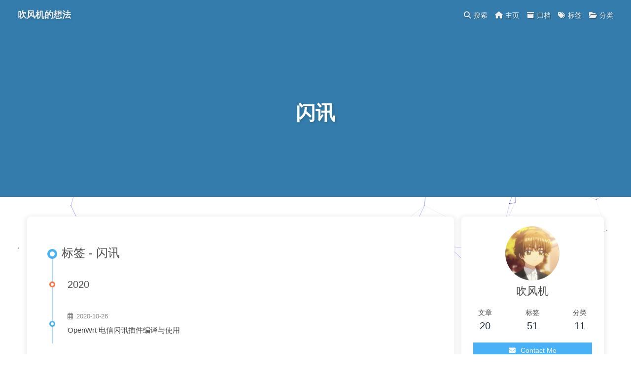

--- FILE ---
content_type: text/html
request_url: https://www.hozoy.cn/tags/%E9%97%AA%E8%AE%AF/
body_size: 6592
content:
<!DOCTYPE html><html lang="zh-CN" data-theme="light"><head><meta charset="UTF-8"><meta http-equiv="X-UA-Compatible" content="IE=edge"><meta name="viewport" content="width=device-width, initial-scale=1.0,viewport-fit=cover"><title>标签: 闪讯 | 吹风机的想法</title><meta name="author" content="吹风机"><meta name="copyright" content="吹风机"><meta name="format-detection" content="telephone=no"><meta name="theme-color" content="#ffffff"><meta property="og:type" content="website">
<meta property="og:title" content="吹风机的想法">
<meta property="og:url" content="http://www.hozoy.cn/tags/%E9%97%AA%E8%AE%AF/index.html">
<meta property="og:site_name" content="吹风机的想法">
<meta property="og:locale" content="zh_CN">
<meta property="og:image" content="http://www.hozoy.cn/images/avatar_head.jpg">
<meta property="article:author" content="吹风机">
<meta property="article:tag" content="编程,程序,网站,前端,后台,运维,路由器,nas,技术,AI">
<meta name="twitter:card" content="summary">
<meta name="twitter:image" content="http://www.hozoy.cn/images/avatar_head.jpg"><link rel="shortcut icon" href="/images/logo.ico"><link rel="canonical" href="http://www.hozoy.cn/tags/%E9%97%AA%E8%AE%AF/index.html"><link rel="preconnect"/><link rel="preconnect" href="//www.google-analytics.com" crossorigin=""/><link rel="preconnect" href="//busuanzi.ibruce.info"/><link rel="stylesheet" href="/css/index.css"><link rel="stylesheet" href="/pluginsSrc/@fortawesome/fontawesome-free/css/all.min.css"><link rel="stylesheet" href="/pluginsSrc/@fancyapps/ui/dist/fancybox/fancybox.css" media="print" onload="this.media='all'"><script async="async" src="https://www.googletagmanager.com/gtag/js?id=G-DH61RSVEWQ"></script><script>window.dataLayer = window.dataLayer || [];
function gtag(){dataLayer.push(arguments);}
gtag('js', new Date());
gtag('config', 'G-DH61RSVEWQ');
</script><script>const GLOBAL_CONFIG = {
  root: '/',
  algolia: {"appId":"VD3LMECSQN","apiKey":"a0e4f22f537765db308dcb3c8707d43e","indexName":"hexo","hits":{"per_page":6},"languages":{"input_placeholder":"搜索文章","hits_empty":"找不到您查询的内容：${query}","hits_stats":"找到 ${hits} 条结果，用时 ${time} 毫秒"}},
  localSearch: undefined,
  translate: undefined,
  noticeOutdate: undefined,
  highlight: {"plugin":"highlight.js","highlightCopy":true,"highlightLang":true,"highlightHeightLimit":false},
  copy: {
    success: '复制成功',
    error: '复制错误',
    noSupport: '浏览器不支持'
  },
  relativeDate: {
    homepage: false,
    post: false
  },
  runtime: '天',
  dateSuffix: {
    just: '刚刚',
    min: '分钟前',
    hour: '小时前',
    day: '天前',
    month: '个月前'
  },
  copyright: undefined,
  lightbox: 'fancybox',
  Snackbar: undefined,
  infinitegrid: {
    js: '/pluginsSrc/@egjs/infinitegrid/dist/infinitegrid.min.js',
    buttonText: '加载更多'
  },
  isPhotoFigcaption: false,
  islazyload: true,
  isAnchor: false,
  percent: {
    toc: true,
    rightside: false,
  },
  autoDarkmode: false
}</script><script id="config-diff">var GLOBAL_CONFIG_SITE = {
  title: '标签: 闪讯',
  isPost: false,
  isHome: false,
  isHighlightShrink: false,
  isToc: false,
  postUpdate: '2026-01-05 10:09:57'
}</script><script>(win=>{
      win.saveToLocal = {
        set: (key, value, ttl) => {
          if (ttl === 0) return
          const now = Date.now()
          const expiry = now + ttl * 86400000
          const item = {
            value,
            expiry
          }
          localStorage.setItem(key, JSON.stringify(item))
        },
      
        get: key => {
          const itemStr = localStorage.getItem(key)
      
          if (!itemStr) {
            return undefined
          }
          const item = JSON.parse(itemStr)
          const now = Date.now()
      
          if (now > item.expiry) {
            localStorage.removeItem(key)
            return undefined
          }
          return item.value
        }
      }
    
      win.getScript = (url, attr = {}) => new Promise((resolve, reject) => {
        const script = document.createElement('script')
        script.src = url
        script.async = true
        script.onerror = reject
        script.onload = script.onreadystatechange = function() {
          const loadState = this.readyState
          if (loadState && loadState !== 'loaded' && loadState !== 'complete') return
          script.onload = script.onreadystatechange = null
          resolve()
        }

        Object.keys(attr).forEach(key => {
          script.setAttribute(key, attr[key])
        })

        document.head.appendChild(script)
      })
    
      win.getCSS = (url, id = false) => new Promise((resolve, reject) => {
        const link = document.createElement('link')
        link.rel = 'stylesheet'
        link.href = url
        if (id) link.id = id
        link.onerror = reject
        link.onload = link.onreadystatechange = function() {
          const loadState = this.readyState
          if (loadState && loadState !== 'loaded' && loadState !== 'complete') return
          link.onload = link.onreadystatechange = null
          resolve()
        }
        document.head.appendChild(link)
      })
    
      win.activateDarkMode = () => {
        document.documentElement.setAttribute('data-theme', 'dark')
        if (document.querySelector('meta[name="theme-color"]') !== null) {
          document.querySelector('meta[name="theme-color"]').setAttribute('content', '#0d0d0d')
        }
      }
      win.activateLightMode = () => {
        document.documentElement.setAttribute('data-theme', 'light')
        if (document.querySelector('meta[name="theme-color"]') !== null) {
          document.querySelector('meta[name="theme-color"]').setAttribute('content', '#ffffff')
        }
      }
      const t = saveToLocal.get('theme')
    
        if (t === 'dark') activateDarkMode()
        else if (t === 'light') activateLightMode()
      
      const asideStatus = saveToLocal.get('aside-status')
      if (asideStatus !== undefined) {
        if (asideStatus === 'hide') {
          document.documentElement.classList.add('hide-aside')
        } else {
          document.documentElement.classList.remove('hide-aside')
        }
      }
    
      const detectApple = () => {
        if(/iPad|iPhone|iPod|Macintosh/.test(navigator.userAgent)){
          document.documentElement.classList.add('apple')
        }
      }
      detectApple()
    })(window)</script><meta name="generator" content="Hexo 7.2.0"><link rel="alternate" href="/atom.xml" title="吹风机的想法" type="application/atom+xml">
</head><body><div id="sidebar"><div id="menu-mask"></div><div id="sidebar-menus"><div class="avatar-img is-center"><img src= "[data-uri]" data-lazy-src="/images/avatar_head.jpg" onerror="onerror=null;src='/img/friend_404.gif'" alt="avatar"/></div><div class="sidebar-site-data site-data is-center"><a href="/archives/"><div class="headline">文章</div><div class="length-num">20</div></a><a href="/tags/"><div class="headline">标签</div><div class="length-num">51</div></a><a href="/categories/"><div class="headline">分类</div><div class="length-num">11</div></a></div><hr class="custom-hr"/><div class="menus_items"><div class="menus_item"><a class="site-page" href="/"><i class="fa-fw fas fa-home"></i><span> 主页</span></a></div><div class="menus_item"><a class="site-page" href="/archives/"><i class="fa-fw fas fa-archive"></i><span> 归档</span></a></div><div class="menus_item"><a class="site-page" href="/tags/"><i class="fa-fw fas fa-tags"></i><span> 标签</span></a></div><div class="menus_item"><a class="site-page" href="/categories/"><i class="fa-fw fas fa-folder-open"></i><span> 分类</span></a></div></div></div></div><div class="page" id="body-wrap"><header class="not-home-page" id="page-header"><nav id="nav"><span id="blog-info"><a href="/" title="吹风机的想法"><span class="site-name">吹风机的想法</span></a></span><div id="menus"><div id="search-button"><a class="site-page social-icon search" href="javascript:void(0);"><i class="fas fa-search fa-fw"></i><span> 搜索</span></a></div><div class="menus_items"><div class="menus_item"><a class="site-page" href="/"><i class="fa-fw fas fa-home"></i><span> 主页</span></a></div><div class="menus_item"><a class="site-page" href="/archives/"><i class="fa-fw fas fa-archive"></i><span> 归档</span></a></div><div class="menus_item"><a class="site-page" href="/tags/"><i class="fa-fw fas fa-tags"></i><span> 标签</span></a></div><div class="menus_item"><a class="site-page" href="/categories/"><i class="fa-fw fas fa-folder-open"></i><span> 分类</span></a></div></div><div id="toggle-menu"><a class="site-page" href="javascript:void(0);"><i class="fas fa-bars fa-fw"></i></a></div></div></nav><div id="page-site-info"><h1 id="site-title">闪讯</h1></div></header><main class="layout" id="content-inner"><div id="tag"><div class="article-sort-title">标签 - 闪讯</div><div class="article-sort"><div class="article-sort-item year">2020</div><div class="article-sort-item no-article-cover"><div class="article-sort-item-info"><div class="article-sort-item-time"><i class="far fa-calendar-alt"></i><time class="post-meta-date-created" datetime="2020-10-25T18:06:17.000Z" title="发表于 2020-10-26 02:06:17">2020-10-26</time></div><a class="article-sort-item-title" href="/2020/10/26/openwrt%E7%94%B5%E4%BF%A1%E9%97%AA%E8%AE%AF%E6%8F%92%E4%BB%B6%E7%BC%96%E8%AF%91%E4%B8%8E%E4%BD%BF%E7%94%A8/" title="OpenWrt电信闪讯插件编译与使用">OpenWrt电信闪讯插件编译与使用</a></div></div></div><nav id="pagination"><div class="pagination"><span class="page-number current">1</span></div></nav></div><div class="aside-content" id="aside-content"><div class="card-widget card-info"><div class="is-center"><div class="avatar-img"><img src= "[data-uri]" data-lazy-src="/images/avatar_head.jpg" onerror="this.onerror=null;this.src='/img/friend_404.gif'" alt="avatar"/></div><div class="author-info__name">吹风机</div><div class="author-info__description"></div></div><div class="card-info-data site-data is-center"><a href="/archives/"><div class="headline">文章</div><div class="length-num">20</div></a><a href="/tags/"><div class="headline">标签</div><div class="length-num">51</div></a><a href="/categories/"><div class="headline">分类</div><div class="length-num">11</div></a></div><a id="card-info-btn" href="mailto:i@hozoy.cn"><i class="fas fa-envelope"></i><span>Contact Me</span></a><div class="card-info-social-icons is-center"><a class="social-icon" href="https://github.com/Zrincet" target="_blank" title="Github"><i class="fab fa-github"></i></a></div></div><div class="sticky_layout"><div class="card-widget card-recent-post"><div class="item-headline"><i class="fas fa-history"></i><span>最新文章</span></div><div class="aside-list"><div class="aside-list-item no-cover"><div class="content"><a class="title" href="/2025/07/24/35%E5%85%83%E5%A4%A7%E5%8D%8E%E9%97%A8%E7%A6%81%E6%99%BA%E8%83%BD%E5%8C%96%E6%94%B9%E9%80%A0%E6%96%B9%E6%A1%88/" title="35元 大华门禁智能化改造方案 -- 打通小爱HomeKIT">35元 大华门禁智能化改造方案 -- 打通小爱HomeKIT</a><time datetime="2025-07-24T03:34:01.000Z" title="发表于 2025-07-24 11:34:01">2025-07-24</time></div></div><div class="aside-list-item no-cover"><div class="content"><a class="title" href="/2025/06/30/%E5%A4%A7%E5%8D%8E%E9%97%A8%E7%A6%81%E7%9A%84%E5%88%9D%E6%AD%A5%E6%8E%A2%E7%B4%A2/" title="BoyDream(大华)门禁的初步探索">BoyDream(大华)门禁的初步探索</a><time datetime="2025-06-30T15:05:23.000Z" title="发表于 2025-06-30 23:05:23">2025-06-30</time></div></div><div class="aside-list-item no-cover"><div class="content"><a class="title" href="/2025/02/28/%E9%98%BF%E9%87%8C%E4%BA%91%E5%91%98%E5%B7%A5%E7%94%A8AI%E7%94%9F%E6%88%90%E8%99%9A%E5%81%87%E5%9B%9E%E5%BA%94%E7%B3%8A%E5%BC%84%E5%AE%A2%E6%88%B7%EF%BC%9FAI%E4%B8%8D%E5%BA%94%E5%A6%82%E6%AD%A4%E5%BA%94%E7%94%A8%EF%BC%81/" title="阿里云员工用AI生成虚假回应糊弄客户？AI不应如此应用！">阿里云员工用AI生成虚假回应糊弄客户？AI不应如此应用！</a><time datetime="2025-02-28T02:31:06.000Z" title="发表于 2025-02-28 10:31:06">2025-02-28</time></div></div><div class="aside-list-item no-cover"><div class="content"><a class="title" href="/2024/07/30/%E5%A4%A9%E9%92%A1wtr-pro%205825U%E5%BC%80%E7%AE%B1-2000%E5%85%83%E5%86%85%E7%A1%AC%E4%BB%B6%E6%9C%80%E5%BC%BA%E7%9A%84Nas%E6%88%90%E5%93%81/" title="天钡WTR-PRO 5825U开箱-2000元内硬件最强的Nas成品">天钡WTR-PRO 5825U开箱-2000元内硬件最强的Nas成品</a><time datetime="2024-07-30T02:35:15.000Z" title="发表于 2024-07-30 10:35:15">2024-07-30</time></div></div><div class="aside-list-item no-cover"><div class="content"><a class="title" href="/2024/06/17/%E6%99%BA%E8%83%BD%E5%AE%B6%E5%B1%85%E4%B9%8B%E6%8E%A5%E5%85%A5%E6%8E%A7%E5%AE%A2%E7%AF%87/" title="智能家居之接入控客篇">智能家居之接入控客篇</a><time datetime="2024-06-16T17:36:32.000Z" title="发表于 2024-06-17 01:36:32">2024-06-17</time></div></div></div></div><div class="card-widget card-categories"><div class="item-headline">
            <i class="fas fa-folder-open"></i>
            <span>分类</span>
            <a class="card-more-btn" href="/categories/" title="查看更多">
    <i class="fas fa-angle-right"></i></a>
            </div>
            <ul class="card-category-list" id="aside-cat-list">
            <li class="card-category-list-item "><a class="card-category-list-link" href="/categories/Android/"><span class="card-category-list-name">Android</span><span class="card-category-list-count">2</span></a></li><li class="card-category-list-item "><a class="card-category-list-link" href="/categories/C/"><span class="card-category-list-name">C++</span><span class="card-category-list-count">1</span></a></li><li class="card-category-list-item "><a class="card-category-list-link" href="/categories/C%E8%AF%AD%E8%A8%80/"><span class="card-category-list-name">C语言</span><span class="card-category-list-count">1</span></a></li><li class="card-category-list-item "><a class="card-category-list-link" href="/categories/Django/"><span class="card-category-list-name">Django</span><span class="card-category-list-count">1</span></a></li><li class="card-category-list-item "><a class="card-category-list-link" href="/categories/Java/"><span class="card-category-list-name">Java</span><span class="card-category-list-count">1</span></a></li><li class="card-category-list-item "><a class="card-category-list-link" href="/categories/NAS/"><span class="card-category-list-name">NAS</span><span class="card-category-list-count">1</span></a></li><li class="card-category-list-item "><a class="card-category-list-link" href="/categories/OpenWrt/"><span class="card-category-list-name">OpenWrt</span><span class="card-category-list-count">1</span></a></li><li class="card-category-list-item "><a class="card-category-list-link" href="/categories/SpringBoot/"><span class="card-category-list-name">SpringBoot</span><span class="card-category-list-count">1</span></a></li>
            </ul></div><div class="card-widget card-tags"><div class="item-headline"><i class="fas fa-tags"></i><span>标签</span></div><div class="card-tag-cloud"><a href="/tags/%E5%A4%A9%E9%92%A1/" style="font-size: 1.1em; color: #999">天钡</a> <a href="/tags/%E5%A4%A7%E5%8D%8E/" style="font-size: 1.1em; color: #999">大华</a> <a href="/tags/Android/" style="font-size: 1.1em; color: #999">Android</a> <a href="/tags/Django/" style="font-size: 1.1em; color: #999">Django</a> <a href="/tags/ruijie/" style="font-size: 1.1em; color: #999">ruijie</a> <a href="/tags/%E5%B0%8F%E7%88%B1%E5%90%8C%E5%AD%A6/" style="font-size: 1.1em; color: #999">小爱同学</a> <a href="/tags/ap/" style="font-size: 1.1em; color: #999">ap</a> <a href="/tags/%E6%96%87%E4%BB%B6/" style="font-size: 1.3em; color: #99a1ac">文件</a> <a href="/tags/Java/" style="font-size: 1.3em; color: #99a1ac">Java</a> <a href="/tags/%E8%AE%A1%E9%87%8F/" style="font-size: 1.1em; color: #999">计量</a> <a href="/tags/%E5%B0%8F%E4%B8%BB%E6%9C%BA/" style="font-size: 1.1em; color: #999">小主机</a> <a href="/tags/%E6%94%AF%E4%BB%98%E5%AE%9D/" style="font-size: 1.3em; color: #99a1ac">支付宝</a> <a href="/tags/SpringBoot/" style="font-size: 1.1em; color: #999">SpringBoot</a> <a href="/tags/layout/" style="font-size: 1.1em; color: #999">layout</a> <a href="/tags/%E7%BD%91%E7%9B%98/" style="font-size: 1.1em; color: #999">网盘</a> <a href="/tags/%E6%B6%82%E9%B8%A6%E6%99%BA%E8%83%BD/" style="font-size: 1.1em; color: #999">涂鸦智能</a> <a href="/tags/SWE/" style="font-size: 1.1em; color: #999">SWE</a> <a href="/tags/%E6%8E%A7%E4%BB%B6/" style="font-size: 1.1em; color: #999">控件</a> <a href="/tags/%E6%94%AF%E4%BB%98/" style="font-size: 1.1em; color: #999">支付</a> <a href="/tags/homeassistant/" style="font-size: 1.1em; color: #999">homeassistant</a> <a href="/tags/SQL/" style="font-size: 1.1em; color: #999">SQL</a> <a href="/tags/%E5%A4%A9%E7%8C%AB%E7%B2%BE%E7%81%B5/" style="font-size: 1.1em; color: #999">天猫精灵</a> <a href="/tags/openwrt/" style="font-size: 1.5em; color: #99a9bf">openwrt</a> <a href="/tags/%E6%99%BA%E8%83%BD%E5%AE%B6%E5%B1%85/" style="font-size: 1.3em; color: #99a1ac">智能家居</a> <a href="/tags/Js/" style="font-size: 1.1em; color: #999">Js</a> <a href="/tags/NAS/" style="font-size: 1.1em; color: #999">NAS</a> <a href="/tags/%E6%8E%A7%E5%AE%A2/" style="font-size: 1.1em; color: #999">控客</a> <a href="/tags/UI/" style="font-size: 1.3em; color: #99a1ac">UI</a> <a href="/tags/%E6%A0%91%E8%8E%93%E6%B4%BE/" style="font-size: 1.1em; color: #999">树莓派</a> <a href="/tags/%E9%98%BF%E9%87%8C%E4%BA%91/" style="font-size: 1.1em; color: #999">阿里云</a> <a href="/tags/nastools/" style="font-size: 1.1em; color: #999">nastools</a> <a href="/tags/%E8%AF%BB%E5%86%99/" style="font-size: 1.3em; color: #99a1ac">读写</a> <a href="/tags/IDA/" style="font-size: 1.1em; color: #999">IDA</a> <a href="/tags/%E9%97%AA%E8%AE%AF/" style="font-size: 1.1em; color: #999">闪讯</a> <a href="/tags/%E4%BA%94%E7%A6%8F/" style="font-size: 1.1em; color: #999">五福</a> <a href="/tags/IoT/" style="font-size: 1.3em; color: #99a1ac">IoT</a> <a href="/tags/hassio/" style="font-size: 1.1em; color: #999">hassio</a> <a href="/tags/supervisor/" style="font-size: 1.1em; color: #999">supervisor</a> <a href="/tags/%E6%99%BA%E8%83%BD%E9%9F%B3%E7%AE%B1/" style="font-size: 1.1em; color: #999">智能音箱</a> <a href="/tags/%E5%90%8E%E7%AB%AF/" style="font-size: 1.3em; color: #99a1ac">后端</a></div></div><div class="card-widget card-archives"><div class="item-headline"><i class="fas fa-archive"></i><span>归档</span><a class="card-more-btn" href="/archives/" title="查看更多">
    <i class="fas fa-angle-right"></i></a></div><ul class="card-archive-list"><li class="card-archive-list-item"><a class="card-archive-list-link" href="/archives/2025/07/"><span class="card-archive-list-date">七月 2025</span><span class="card-archive-list-count">1</span></a></li><li class="card-archive-list-item"><a class="card-archive-list-link" href="/archives/2025/06/"><span class="card-archive-list-date">六月 2025</span><span class="card-archive-list-count">1</span></a></li><li class="card-archive-list-item"><a class="card-archive-list-link" href="/archives/2025/02/"><span class="card-archive-list-date">二月 2025</span><span class="card-archive-list-count">1</span></a></li><li class="card-archive-list-item"><a class="card-archive-list-link" href="/archives/2024/07/"><span class="card-archive-list-date">七月 2024</span><span class="card-archive-list-count">1</span></a></li><li class="card-archive-list-item"><a class="card-archive-list-link" href="/archives/2024/06/"><span class="card-archive-list-date">六月 2024</span><span class="card-archive-list-count">1</span></a></li><li class="card-archive-list-item"><a class="card-archive-list-link" href="/archives/2024/05/"><span class="card-archive-list-date">五月 2024</span><span class="card-archive-list-count">1</span></a></li><li class="card-archive-list-item"><a class="card-archive-list-link" href="/archives/2023/08/"><span class="card-archive-list-date">八月 2023</span><span class="card-archive-list-count">2</span></a></li><li class="card-archive-list-item"><a class="card-archive-list-link" href="/archives/2023/07/"><span class="card-archive-list-date">七月 2023</span><span class="card-archive-list-count">1</span></a></li></ul></div><div class="card-widget card-webinfo"><div class="item-headline"><i class="fas fa-chart-line"></i><span>网站资讯</span></div><div class="webinfo"><div class="webinfo-item"><div class="item-name">文章数目 :</div><div class="item-count">20</div></div><div class="webinfo-item"><div class="item-name">已运行时间 :</div><div class="item-count" id="runtimeshow" data-publishDate="2017-12-28T16:00:00.000Z"><i class="fa-solid fa-spinner fa-spin"></i></div></div><div class="webinfo-item"><div class="item-name">本站总字数 :</div><div class="item-count">38k</div></div><div class="webinfo-item"><div class="item-name">本站访客数 :</div><div class="item-count" id="busuanzi_value_site_uv"><i class="fa-solid fa-spinner fa-spin"></i></div></div><div class="webinfo-item"><div class="item-name">本站总访问量 :</div><div class="item-count" id="busuanzi_value_site_pv"><i class="fa-solid fa-spinner fa-spin"></i></div></div><div class="webinfo-item"><div class="item-name">最后更新时间 :</div><div class="item-count" id="last-push-date" data-lastPushDate="2026-01-05T02:09:57.250Z"><i class="fa-solid fa-spinner fa-spin"></i></div></div></div></div></div></div></main><footer id="footer"><div id="footer-wrap"><div class="copyright">&copy;2017 - 2026 By 吹风机</div><div class="framework-info"><span>框架 </span><a target="_blank" rel="noopener" href="https://hexo.io">Hexo</a><span class="footer-separator">|</span><span>主题 </span><a target="_blank" rel="noopener" href="https://github.com/jerryc127/hexo-theme-butterfly">Butterfly</a></div><div class="footer_custom_text"><a target="_blank" rel="noopener" href="https://beian.miit.gov.cn/">浙ICP备20021926号-1</a> | <a target="_blank" rel="noopener" href="http://www.beian.gov.cn/portal/registerSystemInfo">浙公网安备33011802001359号</a></div></div></footer></div><div id="rightside"><div id="rightside-config-hide"><button id="darkmode" type="button" title="浅色和深色模式转换"><i class="fas fa-adjust"></i></button><button id="hide-aside-btn" type="button" title="单栏和双栏切换"><i class="fas fa-arrows-alt-h"></i></button></div><div id="rightside-config-show"><button id="rightside-config" type="button" title="设置"><i class="fas fa-cog fa-spin"></i></button><button id="go-up" type="button" title="回到顶部"><span class="scroll-percent"></span><i class="fas fa-arrow-up"></i></button></div></div><div><script src="/js/utils.js"></script><script src="/js/main.js"></script><script src="/pluginsSrc/@fancyapps/ui/dist/fancybox/fancybox.umd.js"></script><script src="/pluginsSrc/vanilla-lazyload/dist/lazyload.iife.min.js"></script><script>function panguFn () {
  if (typeof pangu === 'object') pangu.autoSpacingPage()
  else {
    getScript('/pluginsSrc/pangu/dist/browser/pangu.min.js')
      .then(() => {
        pangu.autoSpacingPage()
      })
  }
}

function panguInit () {
  if (false){
    GLOBAL_CONFIG_SITE.isPost && panguFn()
  } else {
    panguFn()
  }
}

document.addEventListener('DOMContentLoaded', panguInit)</script><div class="js-pjax"></div><script id="canvas_nest" defer="defer" color="0,0,255" opacity="0.7" zIndex="-1" count="99" mobile="false" src="/pluginsSrc/butterfly-extsrc/dist/canvas-nest.min.js"></script><script async data-pjax src="//busuanzi.ibruce.info/busuanzi/2.3/busuanzi.pure.mini.js"></script><div id="algolia-search"><div class="search-dialog"><nav class="search-nav"><span class="search-dialog-title">搜索</span><button class="search-close-button"><i class="fas fa-times"></i></button></nav><div class="search-wrap"><div id="algolia-search-input"></div><hr/><div id="algolia-search-results"><div id="algolia-hits"></div><div id="algolia-pagination"></div><div id="algolia-info"><div class="algolia-stats"></div><div class="algolia-poweredBy"></div></div></div></div></div><div id="search-mask"></div><script src="/pluginsSrc/algoliasearch/dist/algoliasearch-lite.umd.js"></script><script src="/pluginsSrc/instantsearch.js/dist/instantsearch.production.min.js"></script><script src="/js/search/algolia.js"></script></div></div></body></html>

--- FILE ---
content_type: application/javascript
request_url: https://www.hozoy.cn/js/search/algolia.js
body_size: 1415
content:
window.addEventListener('load', () => {
  const $searchMask = document.getElementById('search-mask')
  const $searchDialog = document.querySelector('#algolia-search .search-dialog')

  const openSearch = () => {
    const bodyStyle = document.body.style
    bodyStyle.width = '100%'
    bodyStyle.overflow = 'hidden'
    btf.animateIn($searchMask, 'to_show 0.5s')
    btf.animateIn($searchDialog, 'titleScale 0.5s')
    setTimeout(() => { document.querySelector('#algolia-search .ais-SearchBox-input').focus() }, 100)

    // shortcut: ESC
    document.addEventListener('keydown', function f (event) {
      if (event.code === 'Escape') {
        closeSearch()
        document.removeEventListener('keydown', f)
      }
    })

    fixSafariHeight()
    window.addEventListener('resize', fixSafariHeight)
  }

  const closeSearch = () => {
    const bodyStyle = document.body.style
    bodyStyle.width = ''
    bodyStyle.overflow = ''
    btf.animateOut($searchDialog, 'search_close .5s')
    btf.animateOut($searchMask, 'to_hide 0.5s')
    window.removeEventListener('resize', fixSafariHeight)
  }

  // fix safari
  const fixSafariHeight = () => {
    if (window.innerWidth < 768) {
      $searchDialog.style.setProperty('--search-height', window.innerHeight + 'px')
    }
  }

  const searchClickFn = () => {
    btf.addEventListenerPjax(document.querySelector('#search-button > .search'), 'click', openSearch)
  }

  const searchFnOnce = () => {
    $searchMask.addEventListener('click', closeSearch)
    document.querySelector('#algolia-search .search-close-button').addEventListener('click', closeSearch)
  }

  const cutContent = content => {
    if (content === '') return ''

    const firstOccur = content.indexOf('<mark>')

    let start = firstOccur - 30
    let end = firstOccur + 120
    let pre = ''
    let post = ''

    if (start <= 0) {
      start = 0
      end = 140
    } else {
      pre = '...'
    }

    if (end > content.length) {
      end = content.length
    } else {
      post = '...'
    }

    const matchContent = pre + content.substring(start, end) + post
    return matchContent
  }

  const algolia = GLOBAL_CONFIG.algolia
  const isAlgoliaValid = algolia.appId && algolia.apiKey && algolia.indexName
  if (!isAlgoliaValid) {
    return console.error('Algolia setting is invalid!')
  }

  const search = instantsearch({
    indexName: algolia.indexName,
    /* global algoliasearch */
    searchClient: algoliasearch(algolia.appId, algolia.apiKey),
    searchFunction (helper) {
      helper.state.query && helper.search()
    }
  })

  const configure = instantsearch.widgets.configure({
    hitsPerPage: 5
  })

  const searchBox = instantsearch.widgets.searchBox({
    container: '#algolia-search-input',
    showReset: false,
    showSubmit: false,
    placeholder: GLOBAL_CONFIG.algolia.languages.input_placeholder,
    showLoadingIndicator: true
  })

  const hits = instantsearch.widgets.hits({
    container: '#algolia-hits',
    templates: {
      item (data) {
        const link = data.permalink ? data.permalink : (GLOBAL_CONFIG.root + data.path)
        const result = data._highlightResult
        const content = result.contentStripTruncate
          ? cutContent(result.contentStripTruncate.value)
          : result.contentStrip
            ? cutContent(result.contentStrip.value)
            : result.content
              ? cutContent(result.content.value)
              : ''
        return `
          <a href="${link}" class="algolia-hit-item-link">
          <span class="algolia-hits-item-title">${result.title.value || 'no-title'}</span>
          <p class="algolia-hit-item-content">${content}</p>
          </a>`
      },
      empty: function (data) {
        return (
          '<div id="algolia-hits-empty">' +
          GLOBAL_CONFIG.algolia.languages.hits_empty.replace(/\$\{query}/, data.query) +
          '</div>'
        )
      }
    }
  })

  const stats = instantsearch.widgets.stats({
    container: '#algolia-info > .algolia-stats',
    templates: {
      text: function (data) {
        const stats = GLOBAL_CONFIG.algolia.languages.hits_stats
          .replace(/\$\{hits}/, data.nbHits)
          .replace(/\$\{time}/, data.processingTimeMS)
        return (
          `<hr>${stats}`
        )
      }
    }
  })

  const powerBy = instantsearch.widgets.poweredBy({
    container: '#algolia-info > .algolia-poweredBy'
  })

  const pagination = instantsearch.widgets.pagination({
    container: '#algolia-pagination',
    totalPages: 5,
    templates: {
      first: '<i class="fas fa-angle-double-left"></i>',
      last: '<i class="fas fa-angle-double-right"></i>',
      previous: '<i class="fas fa-angle-left"></i>',
      next: '<i class="fas fa-angle-right"></i>'
    }
  })

  search.addWidgets([configure, searchBox, hits, stats, powerBy, pagination]) // add the widgets to the instantsearch instance

  search.start()

  searchClickFn()
  searchFnOnce()

  window.addEventListener('pjax:complete', () => {
    !btf.isHidden($searchMask) && closeSearch()
    searchClickFn()
  })

  window.pjax && search.on('render', () => {
    window.pjax.refresh(document.getElementById('algolia-hits'))
  })
})
